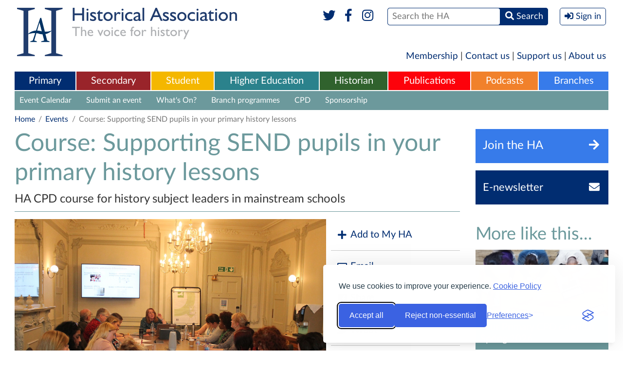

--- FILE ---
content_type: text/html; charset=UTF-8
request_url: https://www.history.org.uk/events/categories/941/news/4205/course-supporting-send-pupils-in-your-primary-his
body_size: 11311
content:
<!DOCTYPE html>
<html xmlns="http://www.w3.org/1999/xhtml" lang="en">
<head>
    <meta http-equiv="Content-Type" content="text/html; charset=utf-8" />
    <meta name="viewport" content="width=device-width, initial-scale=1.0, maximum-scale=1.0, user-scalable=no">
            <meta name="description" content="" />
    <meta property="og:title" content="Course: Supporting SEND pupils in your primary history lessons" />
    <meta property="og:type" content="article" />
    <meta property="og:description" content="" />
    <meta property="og:site_name" content="The Historical Association" />
    <meta property="og:locale" content="en_GB" />
    <meta property="og:article:author" content="" />
    <meta property="og:url" content="https://www.history.org.uk/primary/categories/789/news/4205/course-supporting-send-pupils-in-your-primary-his" />
    <link rel="canonical" href="https://www.history.org.uk/primary/categories/789/news/4205/course-supporting-send-pupils-in-your-primary-his">
            <meta property="og:image" content="https://www.history.org.uk/library/2411/0000/0052/IMG_0408_crop.JPG" />
        <meta property="og:published_time" content="2025-07-10" />
                <title>Course: Supporting SEND pupils in your primary history lessons / Events / Historical Association</title>
    
    <link rel="stylesheet" href="https://use.fontawesome.com/releases/v5.6.1/css/all.css" integrity="sha384-gfdkjb5BdAXd+lj+gudLWI+BXq4IuLW5IT+brZEZsLFm++aCMlF1V92rMkPaX4PP" crossorigin="anonymous">
    
        
    
        
    
    <style type="text/css" media="all">
        <!--
                @import  url("https://www.history.org.uk/style.css?v1.24");
        -->
    </style>
    <script type="text/javascript"> var site_base_url = 'https://www.history.org.uk'; </script>
    <script src="https://www.history.org.uk/js/jquery.min.js"></script>
    <script src="https://www.history.org.uk/scripts/global.js?v1.13" type="text/javascript"></script>
    
    
    
    <script src="https://www.history.org.uk/js/jwplayer-8.2.0/jwplayer.js"></script>
    <script>jwplayer.key="HTMdHyz+hf62RyettJYUJG3KjKtFicE8+5hOagfIDFY=";</script>
    
    <link rel="stylesheet" id="silktide-consent-manager-css" href="https://www.history.org.uk/silktide-consent-manager.css">
    <script src="https://www.history.org.uk/silktide-consent-manager.js?v=1.0.1"></script>

    <script>
        // Helper to set a PHP-readable cookie + localStorage sync
        function setConsentCookie(categoryId, value) {
            localStorage.setItem('silktideCookieChoice_' + categoryId, value);
            document.cookie = `silktideCookieChoice_${categoryId}=${value}; path=/; max-age=31536000; SameSite=Lax`;
        }

        silktideCookieBannerManager.updateCookieBannerConfig({
            background: { showBackground: false },
            cookieIcon: { position: "bottomRight" },

            cookieTypes: [
                {
                    id: "necessary",
                    name: "Necessary",
                    description: "<p>These cookies are necessary for the website to function properly and cannot be switched off. They help with things like logging in and setting your privacy preferences.</p>",
                    required: true,
                    onAccept: function() {
                        setConsentCookie('necessary', 'true');
                    }
                },
                {
                    id: "analytics",
                    name: "Analytics",
                    description: "<p>These cookies help us understand user experiences. We’ll never use them to identify you personally – just to monitor how well our website is working and if there’s any room for improvement.</p>",
                    required: false,
                    onAccept: function() {
                        setConsentCookie('analytics', 'true');
                    },
                    onReject: function() {
                        setConsentCookie('analytics', 'false');
                    }
                },
                {
                    id: "advertising",
                    name: "Advertising",
                    description: "<p>These cookies provide extra features and personalization to improve your experience. They may be set by us or by partners whose services we use.</p>",
                    required: false,
                    onAccept: function() {
                        setConsentCookie('advertising', 'true');
                    },
                    onReject: function() {
                        setConsentCookie('advertising', 'false');
                    }
                }
            ],

            text: {
                banner: {
                    description: "<p>We use cookies to improve your experience. <a href='https://www.history.org.uk/aboutus/categories/896/info/3567/historical-association-cookies-policy' target='_blank'>Cookie Policy</a></p>",
                    acceptAllButtonText: "Accept all",
                    rejectNonEssentialButtonText: "Reject non-essential",
                    preferencesButtonText: "Preferences"
                },
                preferences: {
                    title: "Customize your cookie preferences",
                    description: "<p>Select which cookies you want to allow.</p>",
                    creditLinkText: " ",
                    creditLinkAccessibleLabel: " "
                }
            },

            position: { banner: "bottomRight" },

            // Simplified Accept/Reject All handlers
            onAcceptAll: function() {
                this.cookieTypes.forEach(type => {
                    setConsentCookie(type.id, 'true');
                });
            },
            onRejectAll: function() {
                this.cookieTypes.forEach(type => {
                    setConsentCookie(type.id, type.required ? 'true' : 'false');
                });
            }
        });

        // Ensure localStorage and cookies stay in sync on page load
        window.addEventListener('load', () => {
            ['necessary', 'analytics'].forEach(cat => {
                const val = localStorage.getItem('silktideCookieChoice_' + cat);
                if (val !== null) setConsentCookie(cat, val);
            });
        });
    </script>



</head>

<body class="events  " >
<div  class="container" >

            <header role="banner">
            <div class="header" id="header">
                <h1 class="logo">
                  <a href="https://www.history.org.uk" title="Historical Association">
                    <img src="https://www.history.org.uk/images/header-logo-full.svg" alt="Historical Association - The voice for history" />
                    <img src="https://www.history.org.uk/images/header-logo-mobile.png" alt="Historical Association - The voice for history" />
                  </a>
                </h1>
                <div class="mobileHeader" data-path="https://www.history.org.uk/">mobile header</div>
                <div class="formWrapper">
                    <form method="POST" action="https://www.history.org.uk/site/search_results" accept-charset="UTF-8"><input name="_token" type="hidden" value="VuyV8cl4w9LG8U1UDPwF3pl6M98NthbQl7jY3Z6q">
                    
                    
                    
                    
                    <div class="social">
                        <a href="https://www.twitter.com/histassoc" target="_blank" title="Twitter"><i class="fab fa-fw fa-twitter"></i></a>
                        <a href="https://www.facebook.com/historicalassociation" title="Facebook" target="_blank"><i class="fab fa-fw fa-facebook-f"></i></a>
                        <a href="https://www.instagram.com/histassoc/" title="Instagram" target="_blank"><i class="fab fa-fw fa-instagram"></i></a>
                        
                    </div>
                    <div><span><span><input type="text" name="st" id="search" placeholder="Search the HA" /></span> <span><button><i class="fas fa-search"></i> <span>Search</span></button></span></span></div>
                    
                                            <div><button class="signIn" onclick="$('body').toggleClass('signInPanelVisible'); return false"><i class="fas fa-sign-in-alt"></i> <span>Sign in</span></button></div>
                                        <label for="search">Search</label>
                    </form>
                    <div class="socialTwo">
                        <a href="https://www.twitter.com/histassoc" target="_blank"><i class="fab fa-fw fa-twitter"></i></a>
                        <a href="https://www.facebook.com/historicalassociation" target="_blank"><i class="fab fa-fw fa-facebook-f"></i></a>
                        <a href="https://www.instagram.com/histassoc/" title="Instagram" target="_blank"><i class="fab fa-fw fa-instagram"></i></a>
                        
                    </div>
                    <p>The UK National Charity for History</p>

                                            <div class="signInPanel">
                            <div class="title">
                                <a href="https://members.history.org.uk/iParts/Contact%20Management/ContactSignIn/ContactSignInDialog.aspx?SendPasswordReset=true&amp;CK=04253015-8ce5-4b8d-b6fd-b9d3bfc24c06&amp;CIK=003a2bee-8d0c-487a-9f90-a9059724b070" title="Forgotten Password?">Forgotten Password?</a>
                                Sign in with your HA account
                            </div>
                            <form role="form" method="POST" action="https://www.history.org.uk/userauth/login">
                                <input type="hidden" name="_token" value="VuyV8cl4w9LG8U1UDPwF3pl6M98NthbQl7jY3Z6q">
                                <input type="hidden" name="return_path" value="https%3A%2F%2Fwww.history.org.uk%2Fevents%2Fcategories%2F941%2Fnews%2F4205%2Fcourse-supporting-send-pupils-in-your-primary-his">
                                <p><span><label>Username</label> <input name="email" type="text" placeholder="Username" value="" /></span></p>
                                <p><span><label>Password</label> <input name="password" type="password" placeholder="Password" /></span><span><button type="submit">Sign In</button></span></p>
                                <p>
                                    <span>
                                        <a href="https://www.history.org.uk/membership" title="Become a Member">Become a Member</a> |
                                        <a href="http://members.history.org.uk/Members/Create_Account/Members/Create_account_simple_form.aspx" title="Register for free">Register for free</a>
                                    </span>
                                </p>
                            </form>
                        </div>
                                        
                </div>
            </div>
        </header>
    
    <div class="sideMenuOverlay" onclick="$('body').removeClass('sideMenuVisible'); return false"></div>
    <div class="sideMenu"></div>

    
    <style>
        .survey_bar {
            float: left;
            margin: 5px 3px 0 0;
            height: 21px;
            background: #ff0505 url('https://www.history.org.uk/images/survey_bg.gif') repeat-x;
            border: 1px solid #af0000;
        }

        .s_block {
            margin-bottom: 3px;
            padding: 6px;
            background: #efefef;
            /* border: 1px solid #0099ff; */
        }

        .ecpd_surveyHolder {
            margin: 20px 0px 20px 0px;
            padding: 20px;
            text-align: center;
            background: #ffffff;
            border: 1px solid #dddee4;
        }

        .ecpd_surveyTitle {
            text-align: left;
        }

        .ecpd_surveySpacer {
            margin: auto;
            margin-top: 10px;
            width: 365px;
            text-align: left;
        }

        .ecpd_surveyHolder ul {
            margin: 20px 0px 10px 0px;
            padding: 0px;
        }

        .ecpd_surveyHolder ul li {
            padding: 5px 10px 5px 10px;
            margin: 0px 0px 3px 0px;
            text-align: left;
            list-style: none;
            border: 1px solid #979cae;
        }

        .ecpd_surveyOption {
            background: #e7e9f2;
            border: 1px solid #979cae;
        }

        .ecpd_surveyOptionOver {
            background: #ffffff;
            border: 1px solid #979cae;
        }
    </style>

    <nav role="navigation">
        <div class="shortMenu">
  <a href="https://www.history.org.uk/membership">Membership</a> | <a href="https://www.history.org.uk/aboutus/info/1351/contact-us">Contact us</a> | <a href="https://www.history.org.uk/aboutus/info/1347/support-us">Support us</a> | <a href="https://www.history.org.uk/aboutus">About us</a>
</div>

<div class="mainMenu">
    <ul role="menu">
        <li role="menuitem" class="primary ">
    <a href="https://www.history.org.uk/primary">Primary</a>
            <div>
            <ul>
                                    <li><a href="https://www.history.org.uk/primary/categories/curriculum" title="Curriculum">Curriculum</a></li>
                                    <li><a href="https://www.history.org.uk/primary/categories/cpd" title="CPD">CPD</a></li>
                                    <li><a href="https://www.history.org.uk/primary/categories/beginning-teacher" title="Beginning teacher">Beginning teacher</a></li>
                                    <li><a href="https://www.history.org.uk/primary/categories/subject-leadership" title="Subject leaders">Subject leaders</a></li>
                                    <li><a href="https://www.history.org.uk/primary/categories/quality-mark" title="Quality Mark">Quality Mark</a></li>
                                    <li><a href="https://www.history.org.uk/primary/module/8780/chartered-teacher-of-history" title="Chartered Teacher">Chartered Teacher</a></li>
                                    <li><a href="https://www.history.org.uk/primary/categories/primary-competitions" title="Competitions">Competitions</a></li>
                                    <li><a href="https://www.history.org.uk/primary/categories/299/info/39/an-introduction-to-primary-history" title="Primary History">Primary History</a></li>
                            </ul>
        </div>
    </li><li role="menuitem" class="secondary ">
    <a href="https://www.history.org.uk/secondary">Secondary</a>
            <div>
            <ul>
                                    <li><a href="https://www.history.org.uk/secondary/categories/curriculum" title="Curriculum">Curriculum</a></li>
                                    <li><a href="https://www.history.org.uk/secondary/categories/cpd" title="CPD">CPD</a></li>
                                    <li><a href="https://www.history.org.uk/secondary/categories/beginning-teacher" title="Beginning teacher">Beginning teacher</a></li>
                                    <li><a href="https://www.history.org.uk/secondary/module/8780/chartered-teacher-programme" title="Chartered Teacher">Chartered Teacher</a></li>
                                    <li><a href="https://www.history.org.uk/secondary/categories/leaders" title="Subject leaders">Subject leaders</a></li>
                                    <li><a href="https://www.history.org.uk/secondary/categories/quality-mark" title="Quality Mark">Quality Mark</a></li>
                                    <li><a href="https://www.history.org.uk/secondary/categories/secondary-competitions" title="Competitions">Competitions</a></li>
                                    <li><a href="https://www.history.org.uk/secondary/info/2588/an-introduction-to-teaching-history" title="Teaching History journal">Teaching History journal</a></li>
                                    <li><a href="https://www.history.org.uk/secondary/categories/teaching-resources" title="Teaching resources">Teaching resources</a></li>
                            </ul>
        </div>
    </li><li role="menuitem" class="student ">
    <a href="https://www.history.org.uk/student">Student</a>
            <div>
            <ul>
                                    <li><a href="https://www.history.org.uk/student/categories/historical-periods" title="Historical periods">Historical periods</a></li>
                                    <li><a href="https://www.history.org.uk/student/categories/14-16" title="14-16">14-16</a></li>
                                    <li><a href="https://www.history.org.uk/student/categories/16-18" title="16-18">16-18</a></li>
                                    <li><a href="https://www.history.org.uk/student/categories/topic-guides-16-18" title="A-level topic guides">A-level topic guides</a></li>
                                    <li><a href="https://www.history.org.uk/student/categories/transition" title="Transition to university">Transition to university</a></li>
                                    <li><a href="https://www.history.org.uk/student/categories/choosing-history-16-18" title="Choosing history">Choosing history</a></li>
                                    <li><a href="https://www.history.org.uk/student/categories/careers" title="Careers with history">Careers with history</a></li>
                                    <li><a href="https://www.history.org.uk/student/categories/student-competitions" title="Competitions">Competitions</a></li>
                                    <li><a href="https://www.history.org.uk/student/categories/films" title="Films">Films</a></li>
                                    <li><a href="https://www.history.org.uk/student/categories/events" title="What&#039;s on">What&#039;s on</a></li>
                            </ul>
        </div>
    </li><li role="menuitem" class="higher-ed ">
    <a href="https://www.history.org.uk/higher-ed">Higher Education</a>
            <div>
            <ul>
                                    <li><a href="https://www.history.org.uk/higher-ed/categories/working-with-schools" title="Working with schools">Working with schools</a></li>
                                    <li><a href="https://www.history.org.uk/higher-ed/categories/guide-history-schools" title="Guide to history in schools">Guide to history in schools</a></li>
                                    <li><a href="https://www.history.org.uk/higher-ed/categories/outreach" title="Public outreach">Public outreach</a></li>
                                    <li><a href="https://www.history.org.uk/higher-ed/categories/transition-uni" title="Transition to university">Transition to university</a></li>
                                    <li><a href="https://www.history.org.uk/higher-ed/categories/publishing" title="Publish with us">Publish with us</a></li>
                                    <li><a href="https://www.history.org.uk/higher-ed/categories/history-blog" title="History blog">History blog</a></li>
                                    <li><a href="https://www.history.org.uk/higher-ed/categories/about-us" title="About us">About us</a></li>
                            </ul>
        </div>
    </li><li role="menuitem" class="general ">
    <a href="https://www.history.org.uk/historian">Historian</a>
            <div>
            <ul>
                                    <li><a href="https://www.history.org.uk/historian/info/2589/an-introduction-to-the-historian" title="The Historian magazine">The Historian magazine</a></li>
                                    <li><a href="https://www.history.org.uk/historian/categories/historical-periods" title="Historical Periods">Historical Periods</a></li>
                                    <li><a href="https://www.history.org.uk/historian/categories/themes" title="Themes">Themes</a></li>
                                    <li><a href="https://www.history.org.uk/historian/categories/whats-on" title="Events &amp; courses">Events &amp; courses</a></li>
                                    <li><a href="https://www.history.org.uk/historian/categories/films" title="Films">Films</a></li>
                                    <li><a href="https://www.history.org.uk/branches" title="Branches">Branches</a></li>
                                    <li><a href="https://www.history.org.uk/historian/categories/public-history" title="Public history">Public history</a></li>
                                    <li><a href="https://www.history.org.uk/myHA/my_events/submit" title="Submit an event">Submit an event</a></li>
                            </ul>
        </div>
    </li><li role="menuitem" class="publications ">
    <a href="https://www.history.org.uk/publications">Publications</a>
            <div>
            <ul>
                                    <li><a href="https://www.history.org.uk/publications/categories/primary-history" title="Primary History">Primary History</a></li>
                                    <li><a href="https://www.history.org.uk/publications/categories/teaching-history" title="Teaching History">Teaching History</a></li>
                                    <li><a href="https://www.history.org.uk/publications/categories/the-historian" title="The Historian">The Historian</a></li>
                                    <li><a href="https://www.history.org.uk/publications/categories/history" title="History">History</a></li>
                                    <li><a href="https://www.history.org.uk/publications/categories/pamphlets" title="Classic Pamphlets">Classic Pamphlets</a></li>
                                    <li><a href="https://www.history.org.uk/publications/categories/international-journal-of-historical-learning/info" title="HERJ">HERJ</a></li>
                                    <li><a href="https://www.history.org.uk/publications/categories/HA-News" title="HA News">HA News</a></li>
                            </ul>
        </div>
    </li><li role="menuitem" class="podcasts ">
    <a href="https://www.history.org.uk/podcasts">Podcasts</a>
            <div>
            <ul>
                                    <li><a href="https://www.history.org.uk/podcasts/list" title="List all Podcasts">List all Podcasts</a></li>
                                    <li><a href="https://www.history.org.uk/podcasts/categories/britain-ireland" title="Britain &amp; Ireland">Britain &amp; Ireland</a></li>
                                    <li><a href="https://www.history.org.uk/podcasts/categories/europe" title="Europe">Europe</a></li>
                                    <li><a href="https://www.history.org.uk/podcasts/categories/world" title="World">World</a></li>
                                    <li><a href="https://www.history.org.uk/podcasts/categories/podcastthemes" title="Themes">Themes</a></li>
                            </ul>
        </div>
    </li><li role="menuitem" class="branches ">
    <a href="https://www.history.org.uk/branches">Branches</a>
            <div>
            <ul>
                                    <li><a href="https://www.history.org.uk/branches/categories/branch-programmes" title="Branch programmes">Branch programmes</a></li>
                                    <li><a href="https://www.history.org.uk/branches/categories/locate-your-branch" title="Locate your Branch">Locate your Branch</a></li>
                                    <li><a href="https://www.history.org.uk/branches/categories/909/info/3685/contact-your-branch" title="Contacts">Contacts</a></li>
                                    <li><a href="https://www.history.org.uk/branches/categories/support-branch" title="Support your Branch">Support your Branch</a></li>
                                    <li><a href="https://www.history.org.uk/branches/categories/podcasts-publications" title="Branch publications">Branch publications</a></li>
                                    <li><a href="https://www.history.org.uk/branches/categories/branch-history" title="Branch history">Branch history</a></li>
                                    <li><a href="https://www.history.org.uk/events/calendar?filter_type=branch&amp;filter_region=&amp;filter_branch=&amp;freetext=" title="Calendar">Calendar</a></li>
                                    <li><a href="https://www.history.org.uk/myHA/my_events/submit" title="Submit an event">Submit an event</a></li>
                            </ul>
        </div>
    </li>    </ul>
    <button class="sideMenuButton"><i class="fa fa-bars"></i></button>
</div>


    <div class="sectionMenu">
        <div class="head">
          <div>Events</div>
          <div class="more">
            <a href="#close" title="Close" onclick="$(this).parent().parent().parent().toggleClass('moreVisible'); return false">
              <span>More <i class="fa fa-bars fa-fw"></i></span>
              <span>Close <i class="fa fa-times-circle fa-fw"></i></span>
            </a>
          </div>
        </div>
        <ul>
            
            <li ><a href="https://www.history.org.uk/events" title="Events">Events Homepage</a></li>
                                                <li><a href="https://www.history.org.uk/events/calendar" title="Event Calendar">Event Calendar</a></li>
                                                                <li><a href="https://www.history.org.uk/myHA/my_events/submit" title="Submit an event">Submit an event</a></li>
                                                                <li><a href="https://www.history.org.uk/events/categories/whats-on" title="What&#039;s On?">What&#039;s On?</a></li>
                                                                <li><a href="https://www.history.org.uk/branches/categories/branch-programmes" title="Branch programmes">Branch programmes</a></li>
                                                                <li><a href="https://www.history.org.uk/events/categories/cpd" title="CPD">CPD</a></li>
                                                                <li><a href="https://www.history.org.uk/events/categories/828" title="Sponsorship">Sponsorship</a></li>
                                    </ul>
        <div class="dropdown">
          <div class="sectionMenuMore"></div>
        </div>
    </div>
    
    
     
        
                            
                
                
                
                
                
                
                
                
                            
                
                
                
                
                
                
                
                
                            
                
                
                
                
                
                
                
                
                            
                
                
                
                
                
                
                
                
                            
                
                
                
                
                
                
                
                
                            
                
                
                
                
                
                
                
                
                    
     
        <div class="breadcrumb">
            <p>
                <a href="https://www.history.org.uk">Home</a> <span>/</span>
    <a href="https://www.history.org.uk/events">Events</a> <span>/</span>
                Course: Supporting SEND pupils in your primary history lessons
            </p>
        </div>
    </nav>

    
    <article role="main">

        <div class="internalColumns">

            <div class="middleColumn">

                <header>
                    <div class="pageTitle">
                        <h1>Course: Supporting SEND pupils in your primary history lessons</h1>
                                                    <p>HA CPD course for history subject leaders in mainstream schools</p>
                                            </div>
                </header>

                
                
                <div class="pageAuthor"></div>

                                    <div class="pageImage">
                        <div class="image">
                            <figure>
                                <img src='https://www.history.org.uk/library/2411/0000/0052/IMG_0408_crop_640.JPG' title="Sue Temple presenting a workshop" >
                            </figure>
                        </div>
                                                    <div class="socialList topfuncbar">
                                <ul>
                                    <li><a href="https://www.history.org.uk/myHA/add/page/4205" title="Add to My HA"><i class="fa fa-plus fa-fw"></i> Add to My HA</a></li>
                <li><a href="mailto:%20?body=https://www.history.org.uk/events/categories/941/news/4205/course-supporting-send-pupils-in-your-primary-his&subject=Course: Supporting SEND pupils in your primary history lessons" title="Email"><i class="far fa-envelope fa-fw"></i> Email</a></li>
    <li><a href="http://www.facebook.com/sharer/sharer.php?u=https%3A%2F%2Fwww.history.org.uk%2Fevents%2Fcategories%2F941%2Fnews%2F4205%2Fcourse-supporting-send-pupils-in-your-primary-his&title=Course%3A+Supporting+SEND+pupils+in+your+primary+history+lessons" title="Share" target="_blank"><i class="fab fa-facebook fa-fw"></i> Share</a></li>
    <li><a href="http://twitter.com/intent/tweet?text=Course%3A+Supporting+SEND+pupils+in+your+primary+history+lessons&url=https%3A%2F%2Fwww.history.org.uk%2Fevents%2Fcategories%2F941%2Fnews%2F4205%2Fcourse-supporting-send-pupils-in-your-primary-his" title="Tweet" target="_blank"><i class="fab fa-twitter fa-fw"></i> Tweet</a></li>
                                </ul>
                            </div>
                                            </div>
                
                <div class="pageDescription">

                    
                    

                    <p><p><span style="text-decoration: none; background-color: #dddddd; font-family: Lato; font-size: 32px; line-height: 50px; border-radius: 25px; text-align: center; margin: 0; height: 50px; padding: 10px 33px; max-width: 100%; font-weight: bold; bottom: 30px;"><a href="https://historical-association.cademy.io/ha-online-course-supporting-send-pupils-in-your-primary-history-lessons" target="_blank">Book Now</a></span></p>
<p><span style="font-size: 90%;">(Registration is via Cademy which opens in a new window. Please read the HA CPD&nbsp;<a href="https://www.history.org.uk/secondary/categories/896/info/3643/cpd-events-terms-and-conditions">terms and conditions</a>&nbsp;before registering)</span></p>
<h2>Available dates</h2>
<p></p>
<p><strong>Spring term:</strong> Friday 27 February 2026 (online)</p>
<h2>What does the course cover?</h2>
<p>Do you struggle to engage your lower attaining or EAL pupils in their history lessons? Are you finding it difficult to ensure and demonstrate progression in history with these pupils?</p>
<p>This full day course will give you strategies and approaches to adapt, adopt and try in history. You will be supported to think about and identify the needs of your lower attaining and EAL pupils and how you could adapt your teaching of history and your curriculum to suit their needs. It will introduce or revisit the implementation of a range of different strategies to support your lower attaining pupils, focused on general teaching, writing and the use of vocabulary in our history lessons.</p>
<div class="faq">
<ul>
<li>
<h3><strong>Who is the course for?</strong></h3>
<div>
<p>The course is aimed at history subject leaders in mainstream schools. The day will cover strategies for supporting both Key Stage 1 and 2 pupils.</p>
<p>It will not provide all the answers, but you will leave the session with lots to think about and lots of practical ideas and advice to try in school and share with staff teaching history.</p>
</div>
</li>
<li>
<h3><strong>What are the learning outcomes?</strong></h3>
<div>
<p>At the end of the course, you will:</p>
<ul>
<li>- Have a clear understanding of a range of strategies you could use to support your lower attaining pupils in history</li>
<li>- Feel more confident about how you can adapt your history teaching to support their engagement and progress</li>
<li>- Leave with identified actions to help you achieve this</li>
</ul>
</div>
</li>
<li>
<h3><strong>Why should I attend this course?</strong></h3>
<div>
<p>According to Department for Education statistics, in 2024/25 there were 1.7 million pupils across the UK with identified special educational needs and this number is growing every year. Many of these pupils are in mainstream schools, where reporting shows pupils can have widely differing experiences and are more likely to have poorer outcomes relative to their peers. Ofsted has reported many strengths and weaknesses in SEND support. Among areas of weakness are a lack of curriculum well matched to pupil needs and effective collaboration between teachers, teaching assistants and parents.</p>
<p>As evidence from the Education Endowment Fund supports, high quality teaching for pupils with SEND is often based upon strategies that most teachers will already have in their repertoires: scaffolding, explicit verbal interaction and instruction, cognition and metacognition, use of technology and collaboration.</p>
</div>
</li>
<li>
<h3><strong>What is the programme for the day?</strong></h3>
<div>
<table>
<tr>
<td style="vertical-align: top;">
<p>&nbsp;</p>
</td>
<td style="vertical-align: top;">
<p><strong>Introduction:</strong> The first session will be a broad introduction to the issues we face in our history lessons and what we can do to adapt our teaching. We will look at how we use our TAs and volunteers in history lessons as well as more general expectations and planning for ALL children. We will also consider working memory, cognition and meta cognition.</p>
</td>
</tr>
<tr>
<td style="vertical-align: top;">
<p></p>
</td>
<td style="vertical-align: top;">
<p><strong>Writing: </strong> In the writing session we will look at breaking down tasks and scaffolding support through writing frames. A writing frame used in an Anglo Saxons unit and suggestions for using visual images when teaching about significant people will be used. We will consider some alternatives to writing for children to use to demonstrate their understanding.</p>
</td>
</tr>
<tr>
<td style="vertical-align: top;">
<p></p>
</td>
<td style="vertical-align: top;">
<p><em><strong>Lunch </strong></em></p>
</td>
</tr>
<tr>
<td style="vertical-align: top;">
<p></p>
</td>
<td style="vertical-align: top;">
<p><strong> Vocabulary, Speaking and Listening: </strong> In the Vocabulary and Speaking and Listening session we will explore some approaches to helping pupils grasp new language and historical terms and how we can encourage discussions and recording their work in different ways. We will explore some activities and games that could be used to support your teaching, for example a game based on typical Romans&rsquo; vocabulary.</p>
</td>
</tr>
<tr>
<td style="vertical-align: top;">
<p></p>
</td>
<td style="vertical-align: top;">
<p><strong> Assessment and progression: </strong> In the final session of the day we will share ideas about assessment and progression and how these can be adapted, with time for questions and some problem solving to consider specific examples from the participants. We will also consider the latest Ofsted guidance on these issues.</p>
</td>
</tr>
</table>
</div>
</li>
<li>
<h3><strong>Who is leading the course?</strong></h3>
<div>
<p>The course is led by<strong> Sue Temple</strong>. Sue was a Primary and Early Years teacher for 17 years, including 10 years as an SEN teacher, before moving into initial Teacher Education as a Senior Lecturer in Primary History where she has led the History specialism at the University of Cumbria since 2004. Sue has also been a Quality Mark assessor for the Historical Association since the Quality Mark began, which has given her the opportunity to observe some excellent practice and ideas to share with you.</p>
<p><strong><a href="https://www.history.org.uk/primary/module/8892/meet-our-cpd-presenters/13297/our-primary-cpd-presenters">Meet our CPD presenters</a></strong></p>
</div>
</li>
<li>
<h3><strong>What does it cost?</strong></h3>
<div>
<p>The course is charged at <strong>&pound;220 for HA members</strong> and <strong>&pound;295 for non-members</strong> (inclusive of VAT). Please note that Cademy will charge&nbsp;an additional fee if payment is made by card rather than invoice.</p>
<p>To access the member price please provide your membership number when prompted. You must have a valid membership at the time of booking and attending the course.&nbsp;</p>
<table style="border: 1px solid gray; border-collapse: collapse;">
<tr style="border: 1px solid gray; background-color: #d1d5e3;">
<td>
<p>Did you know? It is cheaper to become an HA member and access your tickets at the membership rate, plus a range of other benefits all year round. Find out more about <a href="https://www.history.org.uk/membership/info/primary">Primary membership</a>.</p>
</td>
</tr>
</table>
</div>
</li>
<li>
<h3><strong>How do I take part?</strong></h3>
<div>
<p>The course will next take place online over Zoom. If you book for the online course, while we strongly recommend participating live, if you are unable to attend for any reason a recording link will be made available. This will be emailed to all registered participants to access for a limited time period.</p>
<p>Registration is via Cademy which opens in a new window. Please read the HA CPD&nbsp;<a href="https://www.history.org.uk/secondary/categories/896/info/3643/cpd-events-terms-and-conditions">terms and conditions</a>&nbsp;before registering.</p>
<p>For any enquiries, please contact&nbsp;<a href="mailto:events@history.org.uk">events@history.org.uk</a>.<strong></strong></p>
</div>
</li>
</ul>
</div>
<h2>What previous participants have said:</h2>
<ul>
<li>100% of survey respondents would recommend the course to others</li>
<li>100% said the course met or exceeded expectations</li>
<li>100% felt their confidence to teach lower attaining and EAL students in primary history had improved</li>
</ul>
<p><em></em><em></em><em>"A brilliant day with lots of discussion and practical ideas for how to support pupils with SEND."</em></p>
<p><em>"I came away with an understanding of how to teach SEND children and the whole class with new ways of analysing sources and presenting ideas"</em></p>
<p><em>"A very useful course with a great range of suggested activities to improve our teaching of history throughout the school"</em></p>
<p><em>"Very detailed and informative with a knowledgeable leader"</em></p>
<p><em>"I thought it would be good but was really pleased with how many practical ideas I came away with"</em></p>
<p>
<script>// <![CDATA[
$( "#showmore" ).click(function() {
                                            $( "#intro_more" ).show(200);
                                            $( "#showmore" ).hide();
                                            $( "#showless" ).show();
                                            return false;
                                        });
                                        $( "#showless" ).click(function() {
                                            $( "#intro_more" ).hide(200);
                                            $( "#showmore" ).show();
                                            $( "#showless" ).hide();
                                            return false;
                                        });

$( "#showmore1" ).click(function() {
                                            $( "#intro_more1" ).show(200);
                                            $( "#showmore1" ).hide();
                                            $( "#showless1" ).show();
                                            return false;
                                        });
                                        $( "#showless1" ).click(function() {
                                            $( "#intro_more1" ).hide(200);
                                            $( "#showmore1" ).show();
                                            $( "#showless1" ).hide();
                                            return false;
                                        });

$( "#showmore2" ).click(function() {
                                            $( "#intro_more2" ).show(200);
                                            $( "#showmore2" ).hide();
                                            $( "#showless2" ).show();
                                            return false;
                                        });
                                        $( "#showless2" ).click(function() {
                                            $( "#intro_more2" ).hide(200);
                                            $( "#showmore2" ).show();
                                            $( "#showless2" ).hide();
                                            return false;
                                        });

$( "#showmore3" ).click(function() {
                                            $( "#intro_more3" ).show(200);
                                            $( "#showmore3" ).hide();
                                            $( "#showless3" ).show();
                                            return false;
                                        });
                                        $( "#showless3" ).click(function() {
                                            $( "#intro_more3" ).hide(200);
                                            $( "#showmore3" ).show();
                                            $( "#showless3" ).hide();
                                            return false;
                                        });

$( "#showmore4" ).click(function() {
                                            $( "#intro_more4" ).show(200);
                                            $( "#showmore4" ).hide();
                                            $( "#showless4" ).show();
                                            return false;
                                        });
                                        $( "#showless4" ).click(function() {
                                            $( "#intro_more4" ).hide(200);
                                            $( "#showmore4" ).show();
                                            $( "#showless4" ).hide();
                                            return false;
                                        });
// ]]></script>
</p></p>

                    
                                            <!-- Noscript content for added SEO -->
<p></p>
<p>
<script src="https://www.eventbrite.co.uk/static/widgets/eb_widgets.js"></script>
<script type="text/javascript">// <![CDATA[
var exampleCallback = function() {
        console.log('Order complete!');
    };

    window.EBWidgets.createWidget({
        widgetType: 'checkout',
        eventId: '669261177197',
        modal: true,
        modalTriggerElementId: 'eventbrite-widget-modal-trigger-669261177197',
        onOrderComplete: exampleCallback
    });
// ]]></script>
</p>
                
                    
                    
                    
                    
                    
                    
                    
        

                    
                    <br clear="all" />

                    <div class="socialList isHorizontal twoColumns">
                        <ul>
                            <li><a href="https://www.history.org.uk/myHA/add/page/4205" title="Add to My HA"><i class="fa fa-plus fa-fw"></i> Add to My HA</a></li>
                <li><a href="mailto:%20?body=https://www.history.org.uk/events/categories/941/news/4205/course-supporting-send-pupils-in-your-primary-his&subject=Course: Supporting SEND pupils in your primary history lessons" title="Email"><i class="far fa-envelope fa-fw"></i> Email</a></li>
    <li><a href="http://www.facebook.com/sharer/sharer.php?u=https%3A%2F%2Fwww.history.org.uk%2Fevents%2Fcategories%2F941%2Fnews%2F4205%2Fcourse-supporting-send-pupils-in-your-primary-his&title=Course%3A+Supporting+SEND+pupils+in+your+primary+history+lessons" title="Share" target="_blank"><i class="fab fa-facebook fa-fw"></i> Share</a></li>
    <li><a href="http://twitter.com/intent/tweet?text=Course%3A+Supporting+SEND+pupils+in+your+primary+history+lessons&url=https%3A%2F%2Fwww.history.org.uk%2Fevents%2Fcategories%2F941%2Fnews%2F4205%2Fcourse-supporting-send-pupils-in-your-primary-his" title="Tweet" target="_blank"><i class="fab fa-twitter fa-fw"></i> Tweet</a></li>
                        </ul>
                    </div>

                </div>

                
            </div>

            <div class="rightColumn">

    <aside>
        <div>
                        <a href="https://www.history.org.uk/membership" title="Join the HA" class="flatButton joinToday"><span>Join the HA</span><span><i class="fa fa-fw fa-arrow-right"></i></span></a>
                <div>
                  <a href="http://members.history.org.uk/Members/Create_Account/Members/Create_account_simple_form.aspx" title="Sign up for the HA Newsletter" class="flatButton newsletter"><span>E-newsletter</span><span><i class="fa fa-fw fa-envelope"></i></span></a>
                </div>
                    </div>

        

                    <h2>More like this...</h2>
            <div class="imageList">
                <ul>
                                            <li><a href="https://www.history.org.uk/events/categories/941/news/3902/your-primary-cpd-calendar-spring-2026" title="Your Primary CPD calendar Spring 2026"><span class="image" style="background-image: url('https://www.history.org.uk/library/1511/0000/0110/teachers_on_mobile_devices_round_table_from_above_273.jpg')"></span><span class="title">Your Primary CPD calendar Spring 2026</span></a></li>
                                            <li><a href="https://www.history.org.uk/events/module/8879/film-series-history-and-send" title="Film series: History and SEND"><span class="image" style="background-image: url('https://www.history.org.uk/library/2411/0000/0105/Glade_Primary_School290_273.jpg')"></span><span class="title">Film series: History and SEND</span></a></li>
                                            <li><a href="https://www.history.org.uk/events/categories/941/news/3378/course-practical-approaches-to-teaching-primary-h" title="Course: Practical approaches to teaching primary history"><span class="image" style="background-image: url('https://www.history.org.uk/library/2306/0000/0191/Chris_Trevor_conf23_273.JPG')"></span><span class="title">Course: Practical approaches to teaching primary history</span></a></li>
                                    </ul>
            </div>
        
        

        
    </aside>
</div>

        </div>

        <aside>
        <h2 class="defaultGap">Popular in Events</h2>
        <div class="imageList horizontal">
            <ul>
                                    <li><a href="https://www.history.org.uk/events/module/8765/a-guide-to-using-the-ha-website" title="A guide to using the HA website"><span class="image" style="background-image: url('https://www.history.org.uk/library/2104/0000/0157/website_title_3.2_295.jpg')"></span><span class="title">A guide to using the HA website</span></a></li>
                                    <li><a href="https://www.history.org.uk/events/categories/151/info/1347/support-us" title="Support Us"><span class="image" style="background-image: url('https://www.history.org.uk/library/1512/0000/0154/become_a_member_image_1_295.jpg')"></span><span class="title">Support Us</span></a></li>
                                    <li><a href="https://www.history.org.uk/events/categories/896/info/3643/cpd-events-terms-and-conditions" title="CPD events terms and conditions"><span class="image" style="background-image: url('https://www.history.org.uk/library/1808/0000/0102/terms_and_conditions_640_295.jpg')"></span><span class="title">CPD events terms and conditions</span></a></li>
                            </ul>
        </div>
    </aside>



    </article>

</div>

<footer role="contentinfo">
    <div class="footer">
        <a href="#header" class="top"><i class="fa fa-angle-up"></i> <span>Go back to the top</span></a>
        <div class="heading">
            <div class="container">
				<span class="copyright">&copy; Copyright The Historical Association 2026<br />Charity Number 1120261</span>
                <a href="https://www.history.org.uk" title="Historical Association - Home" class="logo"><img src="https://www.history.org.uk/images/footer-logo.png" alt="Historical Association - The voice for history" /></a>
            </div>
        </div>
        <div class="container">
            <div class="sections">
                <div class="column">
    <p>Home</p>
    <ul>
        <li><a href="https://www.history.org.uk">Homepage</a></li>
        <li><a href="https://www.history.org.uk/ha-news">News</a></li>
        <li><a href="https://www.history.org.uk/aboutus">About Us</a></li>
        <li><a href="https://www.history.org.uk/getinvolved">Get Involved</a></li>
                    <li><a href="https://www.history.org.uk/membership">Join the HA</a></li>
            <li><a href="https://www.history.org.uk/userauth/login">Member Login</a></li>
                
        <li><a href="https://www.history.org.uk/membership">Membership</a></li>
    </ul>
</div>
            <div class="column">
            <p>Primary</p>
            <ul>
                                    <li><a href="https://www.history.org.uk/primary/categories/curriculum">Curriculum</a></li>
                                    <li><a href="https://www.history.org.uk/primary/categories/cpd">CPD</a></li>
                                    <li><a href="https://www.history.org.uk/primary/categories/beginning-teacher">Beginning teacher</a></li>
                                    <li><a href="https://www.history.org.uk/primary/categories/subject-leadership">Subject leaders</a></li>
                                    <li><a href="https://www.history.org.uk/primary/categories/quality-mark">Quality Mark</a></li>
                                    <li><a href="https://www.history.org.uk/primary/module/8780/chartered-teacher-of-history">Chartered Teacher</a></li>
                                    <li><a href="https://www.history.org.uk/primary/categories/primary-competitions">Competitions</a></li>
                                    <li><a href="https://www.history.org.uk/primary/categories/299/info/39/an-introduction-to-primary-history">Primary History</a></li>
                            </ul>
        </div>
                <div class="column">
            <p>Secondary</p>
            <ul>
                                    <li><a href="https://www.history.org.uk/secondary/categories/curriculum">Curriculum</a></li>
                                    <li><a href="https://www.history.org.uk/secondary/categories/cpd">CPD</a></li>
                                    <li><a href="https://www.history.org.uk/secondary/categories/beginning-teacher">Beginning teacher</a></li>
                                    <li><a href="https://www.history.org.uk/secondary/module/8780/chartered-teacher-programme">Chartered Teacher</a></li>
                                    <li><a href="https://www.history.org.uk/secondary/categories/leaders">Subject leaders</a></li>
                                    <li><a href="https://www.history.org.uk/secondary/categories/quality-mark">Quality Mark</a></li>
                                    <li><a href="https://www.history.org.uk/secondary/categories/secondary-competitions">Competitions</a></li>
                                    <li><a href="https://www.history.org.uk/secondary/info/2588/an-introduction-to-teaching-history">Teaching History journal</a></li>
                                    <li><a href="https://www.history.org.uk/secondary/categories/teaching-resources">Teaching resources</a></li>
                            </ul>
        </div>
                <div class="column">
            <p>Student</p>
            <ul>
                                    <li><a href="https://www.history.org.uk/student/categories/historical-periods">Historical periods</a></li>
                                    <li><a href="https://www.history.org.uk/student/categories/14-16">14-16</a></li>
                                    <li><a href="https://www.history.org.uk/student/categories/16-18">16-18</a></li>
                                    <li><a href="https://www.history.org.uk/student/categories/topic-guides-16-18">A-level topic guides</a></li>
                                    <li><a href="https://www.history.org.uk/student/categories/transition">Transition to university</a></li>
                                    <li><a href="https://www.history.org.uk/student/categories/choosing-history-16-18">Choosing history</a></li>
                                    <li><a href="https://www.history.org.uk/student/categories/careers">Careers with history</a></li>
                                    <li><a href="https://www.history.org.uk/student/categories/student-competitions">Competitions</a></li>
                                    <li><a href="https://www.history.org.uk/student/categories/films">Films</a></li>
                                    <li><a href="https://www.history.org.uk/student/categories/events">What&#039;s on</a></li>
                            </ul>
        </div>
                <div class="column">
            <p>Historian</p>
            <ul>
                                    <li><a href="https://www.history.org.uk/historian/info/2589/an-introduction-to-the-historian">The Historian magazine</a></li>
                                    <li><a href="https://www.history.org.uk/historian/categories/historical-periods">Historical Periods</a></li>
                                    <li><a href="https://www.history.org.uk/historian/categories/themes">Themes</a></li>
                                    <li><a href="https://www.history.org.uk/historian/categories/whats-on">Events &amp; courses</a></li>
                                    <li><a href="https://www.history.org.uk/historian/categories/films">Films</a></li>
                                    <li><a href="https://www.history.org.uk/branches">Branches</a></li>
                                    <li><a href="https://www.history.org.uk/historian/categories/public-history">Public history</a></li>
                                    <li><a href="https://www.history.org.uk/myHA/my_events/submit">Submit an event</a></li>
                            </ul>
        </div>
                <div class="column">
            <p>Events</p>
            <ul>
                                    <li><a href="https://www.history.org.uk/events/calendar">Event Calendar</a></li>
                                    <li><a href="https://www.history.org.uk/myHA/my_events/submit">Submit an event</a></li>
                                    <li><a href="https://www.history.org.uk/events/categories/whats-on">What&#039;s On?</a></li>
                                    <li><a href="https://www.history.org.uk/branches/categories/branch-programmes">Branch programmes</a></li>
                                    <li><a href="https://www.history.org.uk/events/categories/cpd">CPD</a></li>
                                    <li><a href="https://www.history.org.uk/events/categories/828">Sponsorship</a></li>
                            </ul>
        </div>
                <div class="column">
            <p>Publications</p>
            <ul>
                                    <li><a href="https://www.history.org.uk/publications/categories/primary-history">Primary History</a></li>
                                    <li><a href="https://www.history.org.uk/publications/categories/teaching-history">Teaching History</a></li>
                                    <li><a href="https://www.history.org.uk/publications/categories/the-historian">The Historian</a></li>
                                    <li><a href="https://www.history.org.uk/publications/categories/history">History</a></li>
                                    <li><a href="https://www.history.org.uk/publications/categories/pamphlets">Classic Pamphlets</a></li>
                                    <li><a href="https://www.history.org.uk/publications/categories/international-journal-of-historical-learning/info">HERJ</a></li>
                                    <li><a href="https://www.history.org.uk/publications/categories/HA-News">HA News</a></li>
                            </ul>
        </div>
                <div class="column">
            <p>Podcasts</p>
            <ul>
                                    <li><a href="https://www.history.org.uk/podcasts/list">List all Podcasts</a></li>
                                    <li><a href="https://www.history.org.uk/podcasts/categories/britain-ireland">Britain &amp; Ireland</a></li>
                                    <li><a href="https://www.history.org.uk/podcasts/categories/europe">Europe</a></li>
                                    <li><a href="https://www.history.org.uk/podcasts/categories/world">World</a></li>
                                    <li><a href="https://www.history.org.uk/podcasts/categories/podcastthemes">Themes</a></li>
                            </ul>
        </div>
                </div>
            <div class="newsletter">
                
                
            </div>
        </div>
    </div>
</footer>


</body>
</html>
